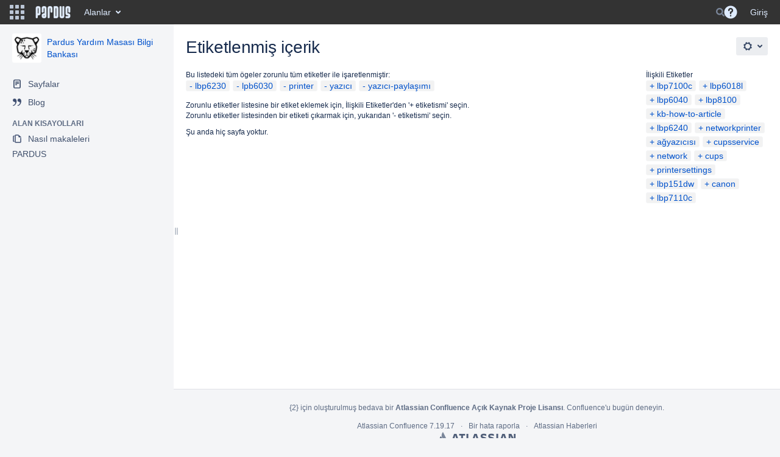

--- FILE ---
content_type: text/html;charset=UTF-8
request_url: https://belge.pardus.org.tr/labels/viewlabel.action?key=PYMBB&ids=8355847&ids=8355844&ids=10715155&ids=8355841&ids=10715232
body_size: 10415
content:
    
<!DOCTYPE html>
<html>
<head>
                            <title>Etiketlenmiş içerik - Pardus Yardım Masası Bilgi Bankası - Pardus Belgeler</title>
    
        

                        
    
                        
    

                
    
    <meta http-equiv="X-UA-Compatible" content="IE=EDGE,chrome=IE7">
<meta charset="UTF-8">
<meta id="confluence-context-path" name="confluence-context-path" content="">
<meta id="confluence-base-url" name="confluence-base-url" content="https://belge.pardus.org.tr">

    <meta id="atlassian-token" name="atlassian-token" content="74912fa4eb7c6d1e004ddec1581d424ae737de32">


<meta id="confluence-space-key" name="confluence-space-key" content="PYMBB">
<script type="text/javascript">
        var contextPath = '';
</script>

    

    <meta name="robots" content="noindex,nofollow">
    <meta name="robots" content="noarchive">
    <meta name="confluence-request-time" content="1769067555438">
        
    
        
            <style>.ia-fixed-sidebar, .ia-splitter-left {width: 285px;}.theme-default .ia-splitter #main {margin-left: 285px;}.ia-fixed-sidebar {visibility: hidden;}</style>
            <meta name="ajs-use-keyboard-shortcuts" content="true">
            <meta name="ajs-discovered-plugin-features" content="$discoveredList">
            <meta name="ajs-keyboardshortcut-hash" content="4d3f4b6c4fbc505679ffe50365532320">
            <meta id="team-calendars-has-jira-link" content="true">
            <meta name="ajs-team-calendars-display-time-format" content="displayTimeFormat12">
            <meta id="team-calendars-display-week-number" content="false">
            <meta id="team-calendars-user-timezone" content="Europe/Istanbul">
            <script type="text/x-template" id="team-calendars-messages" title="team-calendars-messages"><fieldset class="i18n hidden"><input type="hidden" name="calendar3.month.long.july" value="Temmuz"><input type="hidden" name="calendar3.day.short.wednesday" value="Çar"><input type="hidden" name="calendar3.day.short.thursday" value="Per"><input type="hidden" name="calendar3.month.short.march" value="Mar"><input type="hidden" name="calendar3.month.long.april" value="Nisan"><input type="hidden" name="calendar3.month.long.october" value="Ekim"><input type="hidden" name="calendar3.month.long.august" value="Ağustos"><input type="hidden" name="calendar3.month.short.july" value="Tem"><input type="hidden" name="calendar3.month.short.may" value="May"><input type="hidden" name="calendar3.month.short.november" value="Kas"><input type="hidden" name="calendar3.day.long.friday" value="Cuma"><input type="hidden" name="calendar3.day.long.sunday" value="Pazar"><input type="hidden" name="calendar3.day.long.saturday" value="Cumartesi"><input type="hidden" name="calendar3.month.short.april" value="Nis"><input type="hidden" name="calendar3.day.long.wednesday" value="Çarşamba"><input type="hidden" name="calendar3.month.long.december" value="Aralık"><input type="hidden" name="calendar3.month.short.october" value="Eki"><input type="hidden" name="calendar3.day.long.monday" value="Pazartesi"><input type="hidden" name="calendar3.month.short.june" value="Haz"><input type="hidden" name="calendar3.day.short.monday" value="Pzt"><input type="hidden" name="calendar3.day.short.tuesday" value="Sal"><input type="hidden" name="calendar3.day.short.saturday" value="Cmt"><input type="hidden" name="calendar3.month.long.march" value="Mart"><input type="hidden" name="calendar3.month.long.june" value="Haziran"><input type="hidden" name="calendar3.month.short.february" value="Şub"><input type="hidden" name="calendar3.month.short.august" value="Ağu"><input type="hidden" name="calendar3.month.short.december" value="Ara"><input type="hidden" name="calendar3.day.short.sunday" value="Paz"><input type="hidden" name="calendar3.month.long.february" value="Şubat"><input type="hidden" name="calendar3.day.long.tuesday" value="Salı"><input type="hidden" name="calendar3.month.long.may" value="Mayıs"><input type="hidden" name="calendar3.month.long.september" value="Eylül"><input type="hidden" name="calendar3.month.long.november" value="Kasım"><input type="hidden" name="calendar3.month.short.january" value="Oca"><input type="hidden" name="calendar3.month.short.september" value="Eyl"><input type="hidden" name="calendar3.day.long.thursday" value="Perşembe"><input type="hidden" name="calendar3.month.long.january" value="Ocak"><input type="hidden" name="calendar3.day.short.friday" value="Cum"></fieldset></script>
            <meta name="ajs-public-signup-permitted" content="false">
            <meta name="ajs-cq-is-admin" content="false"><meta name="ajs-cq-is-anonymous" content="true">
            
            <meta name="ajs-is-confluence-admin" content="false">
            <meta name="ajs-connection-timeout" content="10000">
            
    
    
            <meta name="ajs-space-key" content="PYMBB">
            <meta name="ajs-space-name" content="Pardus Yardım Masası Bilgi Bankası">
            <meta name="ajs-context-path" content="">
            <meta name="ajs-base-url" content="https://belge.pardus.org.tr">
            <meta name="ajs-version-number" content="7.19.17">
            <meta name="ajs-build-number" content="8804">
            <meta name="ajs-remote-user" content="">
            <meta name="ajs-remote-user-key" content="">
            <meta name="ajs-remote-user-has-licensed-access" content="false">
            <meta name="ajs-remote-user-has-browse-users-permission" content="false">
            <meta name="ajs-current-user-fullname" content="">
            <meta name="ajs-current-user-avatar-url" content="">
            <meta name="ajs-current-user-avatar-uri-reference" content="/images/icons/profilepics/anonymous.svg">
            <meta name="ajs-static-resource-url-prefix" content="/s/-i75pop/8804/xgjkrn/_">
            <meta name="ajs-global-settings-attachment-max-size" content="104857600">
            <meta name="ajs-global-settings-quick-search-enabled" content="true">
            <meta name="ajs-user-locale" content="tr_TR">
            <meta name="ajs-user-timezone-offset" content="10800000">
            <meta name="ajs-enabled-dark-features" content="site-wide.shared-drafts,site-wide.synchrony,clc.quick.create,confluence.view.edit.transition,cql.search.screen,confluence-inline-comments-resolved,http.session.registrar,frontend.editor.v4,nps.survey.inline.dialog,confluence.efi.onboarding.new.templates,frontend.editor.v4.compatibility,atlassian.cdn.static.assets,pdf-preview,previews.sharing,previews.versions,file-annotations,collaborative-audit-log,confluence.efi.onboarding.rich.space.content,confluence.reindex.improvements,previews.conversion-service,editor.ajax.save,graphql,read.only.mode,previews.trigger-all-file-types,lucene.caching.filter,attachment.extracted.text.extractor,confluence.table.resizable,notification.batch,previews.sharing.pushstate,tc.tacca.dacca,confluence-inline-comments-rich-editor,atlassian.webresource.twophase.js.i18n.disabled,site-wide.synchrony.opt-in,confluence.denormalisedpermissions,file-annotations.likes,gatekeeper-ui-v2,v2.content.name.searcher,mobile.supported.version,confluence.editor.tinymce.tables,pulp,confluence-inline-comments,quick-reload-inline-comments-flags,confluence-inline-comments-dangling-comment,confluence.retention.rules">
            <meta name="ajs-atl-token" content="74912fa4eb7c6d1e004ddec1581d424ae737de32">
            <meta name="ajs-confluence-flavour" content="VANILLA">
            <meta name="ajs-user-date-pattern" content="dd.MMM.yyyy">
            <meta name="ajs-access-mode" content="READ_WRITE">
            <meta name="ajs-render-mode" content="READ_WRITE">
            <meta name="ajs-date.format" content="MMM dd, yyyy">
    
    <link rel="shortcut icon" href="/s/-i75pop/8804/xgjkrn/18/_/favicon.ico">
    <link rel="icon" type="image/x-icon" href="/s/-i75pop/8804/xgjkrn/18/_/favicon.ico">

<link rel="search" type="application/opensearchdescription+xml" href="/opensearch/osd.action" title="Pardus Belgeler"/>

    <script>
window.WRM=window.WRM||{};window.WRM._unparsedData=window.WRM._unparsedData||{};window.WRM._unparsedErrors=window.WRM._unparsedErrors||{};
WRM._unparsedData["com.atlassian.applinks.applinks-plugin:applinks-common-exported.entity-types"]="{\u0022singular\u0022:{\u0022refapp.charlie\u0022:\u0022Charlie\u0022,\u0022fecru.project\u0022:\u0022Crucible Projesi\u0022,\u0022fecru.repository\u0022:\u0022FishEye Yaz\u0131l\u0131m Havuzu\u0022,\u0022stash.project\u0022:\u0022Stash Projesi\u0022,\u0022generic.entity\u0022:\u0022Jenerik Proje\u0022,\u0022confluence.space\u0022:\u0022Confluence Alan\u0131\u0022,\u0022bamboo.project\u0022:\u0022Bamboo Projesi\u0022,\u0022jira.project\u0022:\u0022JIRA Projesi\u0022},\u0022plural\u0022:{\u0022refapp.charlie\u0022:\u0022Charlies\u0022,\u0022fecru.project\u0022:\u0022Crucible Projeleri\u0022,\u0022fecru.repository\u0022:\u0022FishEye Yaz\u0131l\u0131m Havuzlar\u0131\u0022,\u0022stash.project\u0022:\u0022Stash Projeleri\u0022,\u0022generic.entity\u0022:\u0022Jenerik Projeler\u0022,\u0022confluence.space\u0022:\u0022Confluence Alanlar\u0131\u0022,\u0022bamboo.project\u0022:\u0022Bamboo Projeleri\u0022,\u0022jira.project\u0022:\u0022JIRA Projeleri\u0022}}";
WRM._unparsedData["com.atlassian.analytics.analytics-client:programmatic-analytics-init.programmatic-analytics-data-provider"]="false";
WRM._unparsedData["com.atlassian.confluence.plugins.confluence-license-banner:confluence-license-banner-resources.license-details"]="{\u0022daysBeforeLicenseExpiry\u0022:0,\u0022daysBeforeMaintenanceExpiry\u0022:0,\u0022showLicenseExpiryBanner\u0022:false,\u0022showMaintenanceExpiryBanner\u0022:false,\u0022renewUrl\u0022:null,\u0022salesUrl\u0022:null}";
WRM._unparsedData["com.atlassian.plugins.atlassian-plugins-webresource-plugin:context-path.context-path"]="\u0022\u0022";
WRM._unparsedData["com.atlassian.analytics.analytics-client:policy-update-init.policy-update-data-provider"]="false";
WRM._unparsedData["com.atlassian.applinks.applinks-plugin:applinks-common-exported.authentication-types"]="{\u0022com.atlassian.applinks.api.auth.types.BasicAuthenticationProvider\u0022:\u0022Basit Eri\u015fim\u0022,\u0022com.atlassian.applinks.api.auth.types.TrustedAppsAuthenticationProvider\u0022:\u0022G\u00fcvenilir Uygulamalar\u0022,\u0022com.atlassian.applinks.api.auth.types.CorsAuthenticationProvider\u0022:\u0022CORS\u0022,\u0022com.atlassian.applinks.api.auth.types.OAuthAuthenticationProvider\u0022:\u0022OAuth\u0022,\u0022com.atlassian.applinks.api.auth.types.TwoLeggedOAuthAuthenticationProvider\u0022:\u0022OAuth\u0022,\u0022com.atlassian.applinks.api.auth.types.TwoLeggedOAuthWithImpersonationAuthenticationProvider\u0022:\u0022OAuth\u0022}";
WRM._unparsedData["com.atlassian.confluence.plugins.confluence-search-ui-plugin:confluence-search-ui-plugin-resources.i18n-data"]="{\u0022search.ui.recent.link.text\u0022:\u0022View more recently visited\u0022,\u0022search.ui.filter.clear.selected\u0022:\u0022Clear selected items\u0022,\u0022search.ui.search.results.empty\u0022:\u0022We couldn\u0027\u0027t find anything matching \u005C\u0022{0}\u005C\u0022.\u0022,\u0022search.ui.content.name.search.items.panel.load.all.top.items.button.text\u0022:\u0022Show more app results...\u0022,\u0022search.ui.filter.contributor.button.text\u0022:\u0022Contributor\u0022,\u0022search.ui.filter.space.current.label\u0022:\u0022CURRENT\u0022,\u0022search.ui.clear.input.button.text\u0022:\u0022Clear text\u0022,\u0022help.search.ui.link.title\u0022:\u0022Search tips\u0022,\u0022search.ui.container.close.text\u0022:\u0022Close\u0022,\u0022search.ui.search.results.clear.button\u0022:\u0022clear your filters.\u0022,\u0022search.ui.filter.date.month.text\u0022:\u0022The past month\u0022,\u0022search.ui.infinite.scroll.button.text\u0022:\u0022More results\u0022,\u0022search.ui.filter.date.button.text\u0022:\u0022Date\u0022,\u0022search.ui.filter.date.week.text\u0022:\u0022The past week\u0022,\u0022search.ui.result.subtitle.calendar\u0022:\u0022Team calendar\u0022,\u0022search.ui.filter.date.heading\u0022:\u0022Last modified within\u0022,\u0022search.ui.filter.space.input.label\u0022:\u0022Find spaces...\u0022,\u0022search.ui.generic.error\u0022:\u0022Something went wrong. Refresh the page, or contact your admin if this keeps happening.\u0022,\u0022search.ui.recent.spaces\u0022:\u0022Recent Spaces\u0022,\u0022search.ui.result.subtitle.space\u0022:\u0022Space\u0022,\u0022search.ui.filter.space.category.input.label\u0022:\u0022Find space categories...\u0022,\u0022search.ui.filter.space.archive.label\u0022:\u0022Search archived spaces\u0022,\u0022search.ui.filter.label\u0022:\u0022filter\u0022,\u0022search.ui.filter.date.all.text\u0022:\u0022Any time\u0022,\u0022search.ui.filter.date.hour.text\u0022:\u0022The past day\u0022,\u0022search.ui.filters.heading\u0022:\u0022Filter by\u0022,\u0022search.ui.filter.label.input.label\u0022:\u0022Find labels...\u0022,\u0022search.ui.recent.items.anonymous\u0022:\u0022Start exploring. Your search results will appear here.\u0022,\u0022search.ui.input.label\u0022:\u0022Search\u0022,\u0022search.ui.input.aria.label\u0022:\u0022Search, when you type, your results will be displayed below.\u0022,\u0022search.ui.search.result\u0022:\u0022{0,choice,1#{0} search result|1\u003c{0} search results}\u0022,\u0022search.ui.container.clear.ariaLabel\u0022:\u0022Clear\u0022,\u0022search.ui.filter.label.button.text\u0022:\u0022Label\u0022,\u0022search.ui.input.alert\u0022:\u0022Hit enter to search\u0022,\u0022search.ui.filter.no.result.text\u0022:\u0022We can\u0027\u0027t find anything matching your search\u0022,\u0022search.ui.result.subtitle.user\u0022:\u0022User profile\u0022,\u0022search.ui.filter.contributor.input.label\u0022:\u0022Find people...\u0022,\u0022search.ui.filter.content.type.button.text\u0022:\u0022Type\u0022,\u0022search.ui.filter.date.year.text\u0022:\u0022The past year\u0022,\u0022search.ui.filter.space.button.text\u0022:\u0022Space\u0022,\u0022search.ui.advanced.search.link.text\u0022:\u0022Advanced search\u0022,\u0022search.ui.search.results.clear.line2\u0022:\u0022Try a different search term or\u0022,\u0022search.ui.filter.space.category.button.text\u0022:\u0022Space category\u0022,\u0022search.ui.search.results.clear.line1\u0022:\u0022We couldn\u0027\u0027t find anything matching your search.\u0022,\u0022search.ui.content.name.search.items.panel.load.all.top.items.admin.button.text\u0022:\u0022Show more settings and app results...\u0022,\u0022search.ui.recent.pages\u0022:\u0022Recently visited\u0022,\u0022search.ui.search.result.anonymous\u0022:\u0022{0,choice,1#{0} search result|1\u003c{0} search results}. Have an account? {1}Log in{2} to expand your search.\u0022,\u0022search.ui.recent.items.empty\u0022:\u0022Start exploring. Pages and spaces you\u0027\u0027ve visited recently will appear here.\u0022,\u0022search.ui.filter.space.init.heading\u0022:\u0022recent spaces\u0022}";
WRM._unparsedData["com.atlassian.applinks.applinks-plugin:applinks-common-exported.applinks-types"]="{\u0022crowd\u0022:\u0022Crowd\u0022,\u0022confluence\u0022:\u0022Confluence\u0022,\u0022fecru\u0022:\u0022FishEye / Crucible\u0022,\u0022stash\u0022:\u0022Stash\u0022,\u0022jira\u0022:\u0022JIRA\u0022,\u0022refapp\u0022:\u0022Referans Uygulama\u0022,\u0022bamboo\u0022:\u0022Bamboo\u0022,\u0022generic\u0022:\u0022Jenerik Uygulama\u0022}";
WRM._unparsedData["com.atlassian.confluence.plugins.synchrony-interop:synchrony-status-banner-loader.synchrony-status"]="false";
WRM._unparsedData["com.atlassian.applinks.applinks-plugin:applinks-common-exported.applinks-help-paths"]="{\u0022entries\u0022:{\u0022applinks.docs.root\u0022:\u0022https://confluence.atlassian.com/display/APPLINKS-082/\u0022,\u0022applinks.docs.diagnostics.troubleshoot.sslunmatched\u0022:\u0022SSL+and+application+link+troubleshooting+guide\u0022,\u0022applinks.docs.diagnostics.troubleshoot.oauthsignatureinvalid\u0022:\u0022OAuth+troubleshooting+guide\u0022,\u0022applinks.docs.diagnostics.troubleshoot.oauthtimestamprefused\u0022:\u0022OAuth+troubleshooting+guide\u0022,\u0022applinks.docs.delete.entity.link\u0022:\u0022Create+links+between+projects\u0022,\u0022applinks.docs.adding.application.link\u0022:\u0022Link+Atlassian+applications+to+work+together\u0022,\u0022applinks.docs.administration.guide\u0022:\u0022Application+Links+Documentation\u0022,\u0022applinks.docs.oauth.security\u0022:\u0022OAuth+security+for+application+links\u0022,\u0022applinks.docs.troubleshoot.application.links\u0022:\u0022Troubleshoot+application+links\u0022,\u0022applinks.docs.diagnostics.troubleshoot.unknownerror\u0022:\u0022Network+and+connectivity+troubleshooting+guide\u0022,\u0022applinks.docs.configuring.auth.trusted.apps\u0022:\u0022Configuring+Trusted+Applications+authentication+for+an+application+link\u0022,\u0022applinks.docs.diagnostics.troubleshoot.authlevelunsupported\u0022:\u0022OAuth+troubleshooting+guide\u0022,\u0022applinks.docs.diagnostics.troubleshoot.ssluntrusted\u0022:\u0022SSL+and+application+link+troubleshooting+guide\u0022,\u0022applinks.docs.diagnostics.troubleshoot.unknownhost\u0022:\u0022Network+and+connectivity+troubleshooting+guide\u0022,\u0022applinks.docs.delete.application.link\u0022:\u0022Link+Atlassian+applications+to+work+together\u0022,\u0022applinks.docs.adding.project.link\u0022:\u0022Configuring+Project+links+across+Applications\u0022,\u0022applinks.docs.link.applications\u0022:\u0022Link+Atlassian+applications+to+work+together\u0022,\u0022applinks.docs.diagnostics.troubleshoot.oauthproblem\u0022:\u0022OAuth+troubleshooting+guide\u0022,\u0022applinks.docs.diagnostics.troubleshoot.migration\u0022:\u0022Update+application+links+to+use+OAuth\u0022,\u0022applinks.docs.relocate.application.link\u0022:\u0022Link+Atlassian+applications+to+work+together\u0022,\u0022applinks.docs.administering.entity.links\u0022:\u0022Create+links+between+projects\u0022,\u0022applinks.docs.upgrade.application.link\u0022:\u0022OAuth+security+for+application+links\u0022,\u0022applinks.docs.diagnostics.troubleshoot.connectionrefused\u0022:\u0022Network+and+connectivity+troubleshooting+guide\u0022,\u0022applinks.docs.configuring.auth.oauth\u0022:\u0022OAuth+security+for+application+links\u0022,\u0022applinks.docs.insufficient.remote.permission\u0022:\u0022OAuth+security+for+application+links\u0022,\u0022applinks.docs.configuring.application.link.auth\u0022:\u0022OAuth+security+for+application+links\u0022,\u0022applinks.docs.diagnostics\u0022:\u0022Application+links+diagnostics\u0022,\u0022applinks.docs.configured.authentication.types\u0022:\u0022OAuth+security+for+application+links\u0022,\u0022applinks.docs.adding.entity.link\u0022:\u0022Create+links+between+projects\u0022,\u0022applinks.docs.diagnostics.troubleshoot.unexpectedresponse\u0022:\u0022Network+and+connectivity+troubleshooting+guide\u0022,\u0022applinks.docs.configuring.auth.basic\u0022:\u0022Configuring+Basic+HTTP+Authentication+for+an+Application+Link\u0022,\u0022applinks.docs.diagnostics.troubleshoot.authlevelmismatch\u0022:\u0022OAuth+troubleshooting+guide\u0022}}";
WRM._unparsedData["com.atlassian.confluence.plugins.confluence-feature-discovery-plugin:confluence-feature-discovery-plugin-resources.test-mode"]="false";
if(window.WRM._dataArrived)window.WRM._dataArrived();</script>
<link rel="stylesheet" href="/s/af4e8f742b64770e1e2925ad38c81990-CDN/-i75pop/8804/xgjkrn/004fea3af171bcbf8e59c62867f092d8/_/download/contextbatch/css/_super,-com.atlassian.plugins.atlassian-plugins-webresource-rest:data-collector-perf-observer/batch.css" data-wrm-key="_super,-com.atlassian.plugins.atlassian-plugins-webresource-rest:data-collector-perf-observer" data-wrm-batch-type="context" media="all">
<link rel="stylesheet" href="/s/43524db24bb1be535d8b23498f2df636-CDN/-i75pop/8804/xgjkrn/b7e994a4ac2c3a6b5474ff3a77d14d8f/_/download/contextbatch/css/space,main,atl.general,-_super/batch.css?build-number=8804&amp;hostenabled=true&amp;scm-display-getting-started=true" data-wrm-key="space,main,atl.general,-_super" data-wrm-batch-type="context" media="all">
<link rel="stylesheet" href="/s/d41d8cd98f00b204e9800998ecf8427e-CDN/-i75pop/8804/xgjkrn/7.19.17/_/download/batch/com.atlassian.confluence.plugins.confluence-labels:view-label-resources/com.atlassian.confluence.plugins.confluence-labels:view-label-resources.css" data-wrm-key="com.atlassian.confluence.plugins.confluence-labels:view-label-resources" data-wrm-batch-type="resource" media="all">
<link rel="stylesheet" href="/s/d41d8cd98f00b204e9800998ecf8427e-CDN/-i75pop/8804/xgjkrn/1.0/_/download/batch/confluence.web.resources:pagination-styles/confluence.web.resources:pagination-styles.css" data-wrm-key="confluence.web.resources:pagination-styles" data-wrm-batch-type="resource" media="all">
<link rel="stylesheet" href="/s/d41d8cd98f00b204e9800998ecf8427e-CDN/-i75pop/8804/xgjkrn/9.2.2/_/download/batch/com.atlassian.auiplugin:split_aui.splitchunk.vendors--fc45e4dda1/com.atlassian.auiplugin:split_aui.splitchunk.vendors--fc45e4dda1.css" data-wrm-key="com.atlassian.auiplugin:split_aui.splitchunk.vendors--fc45e4dda1" data-wrm-batch-type="resource" media="all">
<link rel="stylesheet" href="/s/d41d8cd98f00b204e9800998ecf8427e-CDN/-i75pop/8804/xgjkrn/17.19.12/_/download/batch/com.atlassian.confluence.plugins.confluence-space-ia:spacesidebar/com.atlassian.confluence.plugins.confluence-space-ia:spacesidebar.css" data-wrm-key="com.atlassian.confluence.plugins.confluence-space-ia:spacesidebar" data-wrm-batch-type="resource" media="all">
<link rel="stylesheet" href="/s/-i75pop/8804/xgjkrn/18/_/styles/colors.css" media="all">
<link rel="stylesheet" href="/s/-i75pop/8804/xgjkrn/32/_/styles/custom.css?spaceKey=PYMBB" media="all">
<script data-wrm-key="com.atlassian.plugins.atlassian-plugins-webresource-rest:data-collector-perf-observer" data-wrm-batch-type="resource" data-initially-rendered>
!function(){"use strict";if("PerformanceObserver"in window){const e=[];window.__observedResources=e;const r=e=>"script"===e?"script":"css";new PerformanceObserver((n=>{n.getEntries().filter((({initiatorType:e,name:r})=>{const n="script"===e||((e,r)=>"link"===e&&"css"===new URL(r).pathname.split(".").pop())(e,r),i=new URL(location.href).origin===new URL(r).origin;return n&&i})).forEach((({name:n,transferSize:i,encodedBodySize:s,initiatorType:o})=>{e.push([i,s,n,r(o)])}))})).observe({type:"resource"})}}();

</script>
<script src="/s/3710f02a36b0334fe404da0fefdd8b11-CDN/-i75pop/8804/xgjkrn/004fea3af171bcbf8e59c62867f092d8/_/download/contextbatch/js/_super,-com.atlassian.plugins.atlassian-plugins-webresource-rest:data-collector-perf-observer/batch.js?locale=tr-TR" data-wrm-key="_super,-com.atlassian.plugins.atlassian-plugins-webresource-rest:data-collector-perf-observer" data-wrm-batch-type="context" data-initially-rendered></script>
<script src="/s/c318210066384663dae9ede0394e1eff-CDN/-i75pop/8804/xgjkrn/b7e994a4ac2c3a6b5474ff3a77d14d8f/_/download/contextbatch/js/space,main,atl.general,-_super/batch.js?build-number=8804&amp;hostenabled=true&amp;locale=tr-TR&amp;scm-display-getting-started=true" data-wrm-key="space,main,atl.general,-_super" data-wrm-batch-type="context" data-initially-rendered></script>
<script src="/s/2c49ace7617ab37a91000e52d0f00d39-CDN/-i75pop/8804/xgjkrn/7.19.17/_/download/batch/com.atlassian.confluence.plugins.confluence-labels:view-label-resources/com.atlassian.confluence.plugins.confluence-labels:view-label-resources.js?locale=tr-TR" data-wrm-key="com.atlassian.confluence.plugins.confluence-labels:view-label-resources" data-wrm-batch-type="resource" data-initially-rendered></script>
<script src="/s/2c49ace7617ab37a91000e52d0f00d39-CDN/-i75pop/8804/xgjkrn/9.2.2/_/download/batch/com.atlassian.auiplugin:split_aui.splitchunk.036a05e5ff/com.atlassian.auiplugin:split_aui.splitchunk.036a05e5ff.js?locale=tr-TR" data-wrm-key="com.atlassian.auiplugin:split_aui.splitchunk.036a05e5ff" data-wrm-batch-type="resource" data-initially-rendered></script>
<script src="/s/2c49ace7617ab37a91000e52d0f00d39-CDN/-i75pop/8804/xgjkrn/9.2.2/_/download/batch/com.atlassian.auiplugin:split_aui.component.nav/com.atlassian.auiplugin:split_aui.component.nav.js?locale=tr-TR" data-wrm-key="com.atlassian.auiplugin:split_aui.component.nav" data-wrm-batch-type="resource" data-initially-rendered></script>
<script src="/s/99914b932bd37a50b983c5e7c90ae93b-CDN/-i75pop/8804/xgjkrn/17.19.12/_/download/batch/com.atlassian.confluence.plugins.confluence-space-ia:soy-resources/com.atlassian.confluence.plugins.confluence-space-ia:soy-resources.js?locale=tr-TR" data-wrm-key="com.atlassian.confluence.plugins.confluence-space-ia:soy-resources" data-wrm-batch-type="resource" data-initially-rendered></script>
<script src="/s/2c49ace7617ab37a91000e52d0f00d39-CDN/-i75pop/8804/xgjkrn/7.19.17/_/download/batch/com.atlassian.confluence.plugins.editor-loader:background-loading-editor/com.atlassian.confluence.plugins.editor-loader:background-loading-editor.js?locale=tr-TR" data-wrm-key="com.atlassian.confluence.plugins.editor-loader:background-loading-editor" data-wrm-batch-type="resource" data-initially-rendered></script>
<script src="/s/2c49ace7617ab37a91000e52d0f00d39-CDN/-i75pop/8804/xgjkrn/9.2.2/_/download/batch/com.atlassian.auiplugin:split_aui.splitchunk.vendors--fc45e4dda1/com.atlassian.auiplugin:split_aui.splitchunk.vendors--fc45e4dda1.js?locale=tr-TR" data-wrm-key="com.atlassian.auiplugin:split_aui.splitchunk.vendors--fc45e4dda1" data-wrm-batch-type="resource" data-initially-rendered></script>
<script src="/s/2c49ace7617ab37a91000e52d0f00d39-CDN/-i75pop/8804/xgjkrn/9.2.2/_/download/batch/com.atlassian.auiplugin:split_jquery.ui.sortable/com.atlassian.auiplugin:split_jquery.ui.sortable.js?locale=tr-TR" data-wrm-key="com.atlassian.auiplugin:split_jquery.ui.sortable" data-wrm-batch-type="resource" data-initially-rendered></script>
<script src="/s/2c49ace7617ab37a91000e52d0f00d39-CDN/-i75pop/8804/xgjkrn/17.19.12/_/download/batch/com.atlassian.confluence.plugins.confluence-space-ia:spacesidebar/com.atlassian.confluence.plugins.confluence-space-ia:spacesidebar.js?locale=tr-TR" data-wrm-key="com.atlassian.confluence.plugins.confluence-space-ia:spacesidebar" data-wrm-batch-type="resource" data-initially-rendered></script>
<script type="module">WRM.requireLazily(["wr!com.atlassian.plugins.atlassian-plugins-webresource-rest:data-collector-async"])</script>
    

        
    

		
	
    <script>
  AJS.toInit(function(){
    if (AJS.params.remoteUser == ''){
      AJS.$("#space-tools-menu-trigger").hide();
    }
  });
</script>


    

             <script type="text/javascript">
          AJS.toInit(function(){ 
                AJS.$('#people-directory-link').hide();
          });
         </script>
    
             <script type="text/javascript">
          AJS.toInit(function(){ 
             AJS.$('#quick-search-query').hide();
          });
         </script>
    </head>

    
<body      id="com-atlassian-confluence" class="theme-default spacetools with-space-sidebar ${mode}-mode aui-layout aui-theme-default">

        
            <div id='stp-licenseStatus-banner'></div>
            <script>
    var spaceConfigElement = document.getElementById('sv-space-config');
    if (spaceConfigElement) {
        var cssClasses = spaceConfigElement.getAttribute('content');
        document.body.className += ' ' + cssClasses;
    }
</script>
    <ul id="assistive-skip-links" class="assistive">
    <li><a href="#title-heading">İçeriğe git</a></li>
    <li><a href="#breadcrumbs">Yol izcilere git</a></li>
    <li><a href="#header-menu-bar">Başlık menüsüne git</a></li>
    <li><a href="#navigation">İşlem menüsüne git</a></li>
    <li><a href="#quick-search-query">Hızlı aramaya git</a></li>
</ul>
<div id="page">
<div id="full-height-container">
    <div id="header-precursor">
        <div class="cell">
            
                            </div>
    </div>
        





<header id="header" role="banner">
            <a class="aui-skip-link" href="https://belge.pardus.org.tr/login.action?os_destination=%2Flabels%2Fviewlabel.action%3Fkey%3DPYMBB%26ids%3D8355847%26ids%3D8355844%26ids%3D10715155%26ids%3D8355841%26ids%3D10715232">Giriş</a>
            <a class="aui-skip-link" href="#nav-sidebar">Skip to sidebar</a>
        <a class="aui-skip-link" href="#main">İçeriğe git</a>
    <nav class="aui-header aui-dropdown2-trigger-group" aria-label="Site"><div class="aui-header-inner"><div class="aui-header-before"><button class=" aui-dropdown2-trigger app-switcher-trigger aui-dropdown2-trigger-arrowless" aria-controls="app-switcher" aria-haspopup="true" role="button" data-aui-trigger href="#app-switcher"><span class="aui-icon aui-icon-small aui-iconfont-appswitcher">Bağlanmış Uygulamalar</span></button><div id="app-switcher" class="aui-dropdown2 aui-style-default" role="menu" hidden data-is-user-admin="false" data-is-switcher="true"><div class="app-switcher-loading">Yükleniyor&hellip;</div></div></div><div class="aui-header-primary"><span id="logo" class="aui-header-logo aui-header-logo-custom"><a href="/" aria-label="Go to home page"><img src="/download/attachments/327682/atl.site.logo?version=4&amp;modificationDate=1549962772516&amp;api=v2" alt="Pardus Belgeler" /></a></span><ul class="aui-nav">
                            <li>
            
        
        
<a  id="space-directory-link" href="/spacedirectory/view.action"  class=" aui-nav-imagelink"   title="Alanlar">
            <span>Alanlar</span>
    </a>
        </li>
                                <li class="aui-buttons">
            </li>
</ul>
</div><div class="aui-header-secondary"><ul class="aui-nav">
                        <li>
        <div id="search-ui" class="aui-quicksearch dont-default-focus header-quicksearch"><button id="quick-search-query-button" aria-label="Search" aria-haspopup= "dialog" aria-controls="search_drawer" ></button><input id="quick-search-query" aria-label="Search" placeholder="Search" type="text" aria-haspopup= "dialog" aria-controls="search_drawer" /><div id="quick-search-alert" role="alert">Hit enter to search</div><aui-spinner size="small"></aui-spinner></div>
    </li>
        <li>
            
        <a id="help-menu-link" class="aui-nav-link aui-dropdown2-trigger aui-dropdown2-trigger-arrowless" href="#" aria-haspopup="true" aria-owns="help-menu-link-content" title="Yardım">
        <span class="aui-icon aui-icon-small aui-iconfont-question-filled">Yardım</span>
    </a>
    <nav id="help-menu-link-content" class="aui-dropdown2 aui-style-default">
                    <div class="aui-dropdown2-section">
                                <ul  id="help-menu-link-leading" class="aui-list-truncate section-leading first">
                                            <li>
        
            
<a  id="confluence-help-link" href="https://docs.atlassian.com/confluence/docs-719/" class="    "      title="Confluence dokümantasyon ana sayfasını ziyaret edin"  target="_blank"
>
        Çevrimiçi Yardım
</a>
</li>
                                            <li>
    
                
<a  id="keyboard-shortcuts-link" href="#" class="    "      title="Mevcut klavye kısayollarını göster" >
        Klavye Kısayolları
</a>
</li>
                                            <li>
    
            
<a  id="feed-builder-link" href="/dashboard/configurerssfeed.action" class="    "      title="Özel beslemeleriniz oluşturun." >
        Besleme Oluşturucu
</a>
</li>
                                            <li>
    
            
<a  id="whats-new-menu-link" href="https://confluence.atlassian.com/display/DOC/Confluence+7.19+Release+Notes" class="    "      title="" >
        Yenilikler
</a>
</li>
                                            <li>
    
                
<a  id="gadget-directory-link" href="#" class="   user-item administration-link "      title="Confluence tarafından sağlanan araçlara gözat" >
        Mevcut Araçlar
</a>
</li>
                                            <li>
    
            
<a  id="confluence-about-link" href="/aboutconfluencepage.action" class="    "      title="Confluence hakkında daha fazla bilgi alın" >
        Confluence Hakkında
</a>
</li>
                                    </ul>
            </div>
            </nav>
    
    </li>
        <li>
                
    
    </li>
        <li>
            
    </li>
        <li>
                                            <li>
        
            
<a  id="login-link" href="/login.action?os_destination=%2Flabels%2Fviewlabel.action%3Fkey%3DPYMBB%26ids%3D8355847%26ids%3D8355844%26ids%3D10715155%26ids%3D8355841%26ids%3D10715232" class="   user-item login-link "      title="" >
        Giriş
</a>
</li>
                        
    </li>
    </ul>
</div></div><!-- .aui-header-inner--></nav><!-- .aui-header -->
    <br class="clear">
</header>
    

    
    	<div class="ia-splitter">
    		<div class="ia-splitter-left">
    			<div class="ia-fixed-sidebar">
                                            
                            <div class="acs-side-bar ia-scrollable-section"><div class="acs-side-bar-space-info tipsy-enabled" data-configure-tooltip="Alan bilgilerini düzenle"><div class="avatar"><div class="space-logo" data-key="PYMBB" data-name="Pardus Yardım Masası Bilgi Bankası" data-entity-type="confluence.space"><div class="avatar-img-container"><div class="avatar-img-wrapper"><a href="/pages/viewpage.action?pageId=2326697" title="Pardus Yardım Masası Bilgi Bankası"><img class="avatar-img" src="/download/attachments/2326695/PYMBB?version=10&amp;modificationDate=1549960050220&amp;api=v2" alt="Pardus Yardım Masası Bilgi Bankası"></a></div></div></div></div><div class="space-information-container"><div class="name"><a href="/pages/viewpage.action?pageId=2326697" title="Pardus Yardım Masası Bilgi Bankası">Pardus Yardım Masası Bilgi Bankası</a></div><div class="flyout-handle icon aui-icon aui-icon-small aui-iconfont-edit"></div></div></div><div class="acs-side-bar-content"><div class="acs-nav-wrapper"><div class="acs-nav" data-has-create-permission="false" data-quick-links-state="null" data-page-tree-state="null" data-nav-type="page-tree"><div class="acs-nav-sections"><div class="main-links-section "><ul class="acs-nav-list"><li class="acs-nav-item wiki" data-collector-key="spacebar-pages"><a class="acs-nav-item-link tipsy-enabled" href="/collector/pages.action?key=PYMBB" data-collapsed-tooltip="Sayfalar"><span class="icon"></span><span class="acs-nav-item-label">Sayfalar</span></a></li><li class="acs-nav-item blog" data-collector-key="spacebar-blogs"><a class="acs-nav-item-link tipsy-enabled" href="/pages/viewrecentblogposts.action?key=PYMBB" data-collapsed-tooltip="Blog"><span class="icon"></span><span class="acs-nav-item-label">Blog</span></a></li></ul></div><div class="quick-links-wrapper"><h2 class="ia-quick-links-header-title">Alan kısayolları</h2><div class="quick-links-section tipsy-enabled "><ul class="acs-nav-list"><li class="acs-nav-item pinned_page blueprint kb-how-to-article"><a class="acs-nav-item-link tipsy-enabled" href="/pages/viewpage.action?pageId=35094687" data-collapsed-tooltip="null"><span class="icon"></span><span class="acs-nav-item-label">Nasıl makaleleri</span></a></li></ul></div></div><div class="custom-sidebar"><div class="custom-sidebar-content"><div class="content"><p>PARDUS</p></div></div></div></div></div></div></div><div class="hidden"><a href="/collector/pages.action?key=PYMBB" id="space-pages-link"></a><script type="text/x-template" title="logo-config-content"><h2>Alan Bilgileri</h2><div class="personal-space-logo-hint">Profil resminiz kişisel alanınızın logosu olarak kullanılır. <a href="/users/profile/editmyprofilepicture.action" target="_blank">Profil resminizi değiştirin</a>.</div></script></div></div><div class="space-tools-section"><div id="space-tools-menu-additional-items" class="hidden"><div data-label="Sayfalara gözat" data-class="" data-href="/pages/reorderpages.action?key=PYMBB">Sayfalara gözat</div></div><button id="space-tools-menu-trigger"  class=" aui-dropdown2-trigger aui-button aui-button-subtle tipsy-enabled aui-dropdown2-trigger-arrowless " aria-controls="space-tools-menu" aria-haspopup="true" role="button" data-aui-trigger><span class="aui-icon aui-icon-small aui-iconfont-configure">Yapılandır</span><span class="aui-button-label">Alan araçları</span><span class="aui-icon "></span></button><div id="space-tools-menu" class="aui-dropdown2 aui-style-default space-tools-dropdown" role="menu" hidden data-aui-alignment="top left"></div><a href="#" role="button" class="expand-collapse-trigger aui-icon aui-icon-small aui-iconfont-chevron-double-left" aria-expanded="true"></a></div>
                    
                        			</div>
    		</div>
        <!-- \#header -->

            
    
        <div id="main" class=" aui-page-panel">
                        <div id="main-header">
                        

    <div id="navigation" class="content-navigation">

        <button href="#label-settings" aria-owns="label-settings" aria-haspopup="true" class="labels-settings-trigger aui-button aui-dropdown2-trigger aui-style-default">
            <span class="aui-icon aui-icon-small aui-iconfont-configure">Settings</span>
        </button>

        <div id="label-settings" class="aui-dropdown2 aui-style-default" aria-hidden="true">
            <ul class="aui-list-truncate">
                                    <li><a href="/label/lbp6230+lpb6030+printer+yazıcı+yazıcı-paylaşımı">Bütün alanlardaki içeriği gör</a></li>
                                    <li><a href="/labels/listlabels-heatmap.action?key=PYMBB">Popüler Etiketler</a></li>
                                    <li><a href="/labels/listlabels-alphaview.action?key=PYMBB">Tüm Etiketler</a></li>
                            </ul>
        </div>
    </div>


            
            <div id="title-heading" class="pagetitle with-breadcrumbs">
                
                                    <div id="breadcrumb-section">
                        
    
    
    <nav aria-label="Breadcrumbs">
        <ol id="breadcrumbs">
                                            </ol>
    </nav>


                    </div>
                
                

                <h1 id="title-text" class="with-breadcrumbs">
                                                Etiketlenmiş içerik
                                    </h1>
            </div>
        </div><!-- \#main-header -->
        
        

        <div id="sidebar-container">
                                                </div><!-- \#sidebar-container -->

        

    

        

        




                         
    


    
    
        
    
    
                    
    



                        
            
        

<div id="content" class="space space-labels ">
    

<div id="action-messages">
                        </div>

			

<div id="link-browser-tab-items" class="hidden">
                <div title="Ara" data-weight="10">search</div>
            <div title="Dosyalar" data-weight="30">attachments</div>
            <div title="Web bağlantısı" data-weight="40">weblink</div>
            <div title="Gelişmiş" data-weight="50">advanced</div>
    </div>
		
<div id="space-tools-web-items" class="hidden">
                <div data-label="Genel Bakış" data-href="/spaces/viewspacesummary.action?key=PYMBB">Genel Bakış</div>
            <div data-label="İçerik Araçları" data-href="/pages/reorderpages.action?key=PYMBB">İçerik Araçları</div>
    </div>	
                                            		                        
        <div class="labels-content">
            <div class="related-labels">
                                    <div>İlişkili Etiketler</div>
                    <ul class="label-list">

<li class="aui-label" data-label-id="8355849">
    <a class="plus-label" rel="nofollow" href="/labels/viewlabel.action?key=PYMBB&amp;ids=8355847&amp;ids=8355849&amp;ids=8355844&amp;ids=10715155&amp;ids=8355841&amp;ids=10715232">lbp7100c</a>
</li><li class="aui-label" data-label-id="8355846">
    <a class="plus-label" rel="nofollow" href="/labels/viewlabel.action?key=PYMBB&amp;ids=8355846&amp;ids=8355847&amp;ids=8355844&amp;ids=10715155&amp;ids=8355841&amp;ids=10715232">lbp6018l</a>
</li><li class="aui-label" data-label-id="8355845">
    <a class="plus-label" rel="nofollow" href="/labels/viewlabel.action?key=PYMBB&amp;ids=8355845&amp;ids=8355847&amp;ids=8355844&amp;ids=10715155&amp;ids=8355841&amp;ids=10715232">lbp6040</a>
</li><li class="aui-label" data-label-id="8355851">
    <a class="plus-label" rel="nofollow" href="/labels/viewlabel.action?key=PYMBB&amp;ids=8355847&amp;ids=8355851&amp;ids=8355844&amp;ids=10715155&amp;ids=8355841&amp;ids=10715232">lbp8100</a>
</li><li class="aui-label" data-label-id="2752523">
    <a class="plus-label" rel="nofollow" href="/labels/viewlabel.action?key=PYMBB&amp;ids=2752523&amp;ids=8355847&amp;ids=8355844&amp;ids=10715155&amp;ids=8355841&amp;ids=10715232">kb-how-to-article</a>
</li><li class="aui-label" data-label-id="8355848">
    <a class="plus-label" rel="nofollow" href="/labels/viewlabel.action?key=PYMBB&amp;ids=8355847&amp;ids=8355848&amp;ids=8355844&amp;ids=10715155&amp;ids=8355841&amp;ids=10715232">lbp6240</a>
</li><li class="aui-label" data-label-id="10715157">
    <a class="plus-label" rel="nofollow" href="/labels/viewlabel.action?key=PYMBB&amp;ids=8355847&amp;ids=8355844&amp;ids=10715157&amp;ids=10715155&amp;ids=8355841&amp;ids=10715232">networkprinter</a>
</li><li class="aui-label" data-label-id="10715158">
    <a class="plus-label" rel="nofollow" href="/labels/viewlabel.action?key=PYMBB&amp;ids=10715158&amp;ids=8355847&amp;ids=8355844&amp;ids=10715155&amp;ids=8355841&amp;ids=10715232">ağyazıcısı</a>
</li><li class="aui-label" data-label-id="10715179">
    <a class="plus-label" rel="nofollow" href="/labels/viewlabel.action?key=PYMBB&amp;ids=10715179&amp;ids=8355847&amp;ids=8355844&amp;ids=10715155&amp;ids=8355841&amp;ids=10715232">cupsservice</a>
</li><li class="aui-label" data-label-id="10715156">
    <a class="plus-label" rel="nofollow" href="/labels/viewlabel.action?key=PYMBB&amp;ids=8355847&amp;ids=8355844&amp;ids=10715156&amp;ids=10715155&amp;ids=8355841&amp;ids=10715232">network</a>
</li><li class="aui-label" data-label-id="10715178">
    <a class="plus-label" rel="nofollow" href="/labels/viewlabel.action?key=PYMBB&amp;ids=10715178&amp;ids=8355847&amp;ids=8355844&amp;ids=10715155&amp;ids=8355841&amp;ids=10715232">cups</a>
</li><li class="aui-label" data-label-id="16646191">
    <a class="plus-label" rel="nofollow" href="/labels/viewlabel.action?key=PYMBB&amp;ids=8355847&amp;ids=8355844&amp;ids=10715155&amp;ids=16646191&amp;ids=8355841&amp;ids=10715232">printersettings</a>
</li><li class="aui-label" data-label-id="8355843">
    <a class="plus-label" rel="nofollow" href="/labels/viewlabel.action?key=PYMBB&amp;ids=8355843&amp;ids=8355847&amp;ids=8355844&amp;ids=10715155&amp;ids=8355841&amp;ids=10715232">lbp151dw</a>
</li><li class="aui-label" data-label-id="8355842">
    <a class="plus-label" rel="nofollow" href="/labels/viewlabel.action?key=PYMBB&amp;ids=8355842&amp;ids=8355847&amp;ids=8355844&amp;ids=10715155&amp;ids=8355841&amp;ids=10715232">canon</a>
</li><li class="aui-label" data-label-id="8355850">
    <a class="plus-label" rel="nofollow" href="/labels/viewlabel.action?key=PYMBB&amp;ids=8355847&amp;ids=8355850&amp;ids=8355844&amp;ids=10715155&amp;ids=8355841&amp;ids=10715232">lbp7110c</a>
</li>
                    </ul>
                            </div>

            <div class="labels-main">
                <div class="labels-main-description">
                                    Bu listedeki tüm ögeler zorunlu tüm etiketler ile işaretlenmiştir:
                    <ul class="label-list">

<li class="aui-label" data-label-id="8355847">
    <a class="minus-label" rel="nofollow" href="/labels/viewlabel.action?key=PYMBB&amp;ids=8355844&amp;ids=10715155&amp;ids=8355841&amp;ids=10715232">lbp6230</a>
</li><li class="aui-label" data-label-id="8355844">
    <a class="minus-label" rel="nofollow" href="/labels/viewlabel.action?key=PYMBB&amp;ids=8355847&amp;ids=10715155&amp;ids=8355841&amp;ids=10715232">lpb6030</a>
</li><li class="aui-label" data-label-id="10715155">
    <a class="minus-label" rel="nofollow" href="/labels/viewlabel.action?key=PYMBB&amp;ids=8355847&amp;ids=8355844&amp;ids=8355841&amp;ids=10715232">printer</a>
</li><li class="aui-label" data-label-id="8355841">
    <a class="minus-label" rel="nofollow" href="/labels/viewlabel.action?key=PYMBB&amp;ids=8355847&amp;ids=8355844&amp;ids=10715155&amp;ids=10715232">yazıcı</a>
</li><li class="aui-label" data-label-id="10715232">
    <a class="minus-label" rel="nofollow" href="/labels/viewlabel.action?key=PYMBB&amp;ids=8355847&amp;ids=8355844&amp;ids=10715155&amp;ids=8355841">yazıcı-paylaşımı</a>
</li>
                    </ul>
                    <p>Zorunlu etiketler listesine bir etiket eklemek için, İlişkili Etiketler'den '+ etiketismi' seçin.<br>
                       Zorunlu etiketler listesinden bir etiketi çıkarmak için, yukarıdan '- etiketismi' seçin.</p>
                                </div>

                                <ul class="content-by-label">
                                            <li>Şu anda hiç sayfa yoktur.</li>
                                    </ul>

                            
        

    
    
        <ol class="aui-nav aui-nav-pagination">
            </ol>
            </div>
        </div>

    
    
        
</div>


    




    
    
    


        

            </div><!-- \#main -->
            
    
    
        
            
            

<div id="footer" role="contentinfo">
    <section class="footer-body">

                                                            <p class="license license-opensource">
                    {2} için oluşturulmuş bedava bir <b>Atlassian Confluence Açık Kaynak Proje Lisansı</b>. <a href="https://www.atlassian.com/software/views/opensource-community-additional-license-offerTubitak">Confluence'u bugün deneyin</a>.<br>
                </p>
                    
        

        <ul id="poweredby">
            <li class="noprint"><a href="https://www.atlassian.com/software/confluence" class="hover-footer-link" rel="nofollow">Atlassian Confluence</a> <span id='footer-build-information'>7.19.17</span></li>
            <li class="print-only">Atlassian Confluence 7.19.17 tarafından yazdırıldı</li>
            <li class="noprint"><a href="https://support.atlassian.com/confluence-server/" class="hover-footer-link" rel="nofollow">Bir hata raporla</a></li>
            <li class="noprint"><a href="https://www.atlassian.com/company" class="hover-footer-link" rel="nofollow">Atlassian Haberleri</a></li>
        </ul>

        

        <div id="footer-logo"><a href="https://www.atlassian.com/" rel="nofollow">Atlassian</a></div>

                    
        
    </section>
</div>

    
</div>

</div><!-- \#full-height-container -->
</div><!-- \#page -->

    <span style="display:none;" id="confluence-server-performance">{"serverDuration": 159, "requestCorrelationId": "4808da8068d1dc26"}</span>


<script type="text/javascript">
    AJS.BigPipe = AJS.BigPipe || {};
    AJS.BigPipe.metrics = AJS.BigPipe.metrics || {};
    AJS.BigPipe.metrics.pageEnd = typeof window.performance !== "undefined" && typeof window.performance.now === "function"
                                    ? Math.ceil(window.performance.now()) : 0;
    AJS.BigPipe.metrics.isBigPipeEnabled = '${isBigPipeEnabled}' === 'true';
</script>
</body>
</html>
    


--- FILE ---
content_type: text/javascript
request_url: https://belge.pardus.org.tr/s/99914b932bd37a50b983c5e7c90ae93b-CDN/-i75pop/8804/xgjkrn/17.19.12/_/download/batch/com.atlassian.confluence.plugins.confluence-space-ia:soy-resources/com.atlassian.confluence.plugins.confluence-space-ia:soy-resources.js?locale=tr-TR
body_size: 4903
content:
WRMCB=function(e){var c=console;if(c&&c.log&&c.error){c.log('Error running batched script.');c.error(e);}}
;
try {
/* module-key = 'com.atlassian.confluence.plugins.confluence-space-ia:soy-resources', location = 'soy/sidebar.soy' */
// This file was automatically generated from sidebar.soy.
// Please don't edit this file by hand.

/**
 * @fileoverview Templates in namespace Confluence.Templates.Sidebar.
 */

if (typeof Confluence == 'undefined') { var Confluence = {}; }
if (typeof Confluence.Templates == 'undefined') { Confluence.Templates = {}; }
if (typeof Confluence.Templates.Sidebar == 'undefined') { Confluence.Templates.Sidebar = {}; }


Confluence.Templates.Sidebar.headerStyles = function(opt_data, opt_ignored) {
  opt_data = opt_data || {};
  return '' + ((opt_data.sidebarWidth) ? '<style>.ia-fixed-sidebar, .ia-splitter-left {width: ' + soy.$$escapeHtml(opt_data.sidebarWidth) + 'px;}.theme-default .ia-splitter #main {margin-left: ' + soy.$$escapeHtml(opt_data.sidebarWidth) + 'px;}.ia-fixed-sidebar {visibility: hidden;}</style>' : '');
};
if (goog.DEBUG) {
  Confluence.Templates.Sidebar.headerStyles.soyTemplateName = 'Confluence.Templates.Sidebar.headerStyles';
}


Confluence.Templates.Sidebar.sidebar = function(opt_data, opt_ignored) {
  return '<div class="acs-side-bar ia-scrollable-section"><div class="acs-side-bar-space-info tipsy-enabled" data-configure-tooltip="' + soy.$$escapeHtml('Alan bilgilerini d\xfczenle') + '"><div class="avatar"><div class="space-logo" data-key="' + soy.$$escapeHtml(opt_data.space.key) + '" data-name="' + soy.$$escapeHtml(opt_data.space.name) + '" data-entity-type="confluence.space"><div class="avatar-img-container"><div class="avatar-img-wrapper"><a href="' + soy.$$escapeHtml(opt_data.space.homeUrl) + '" title="' + soy.$$escapeHtml(opt_data.space.name) + '"><img class="avatar-img" src="' + soy.$$escapeHtml(opt_data.space.logoUrl) + '" alt="' + soy.$$escapeHtml(opt_data.space.name) + '"></a></div></div></div></div><div class="space-information-container"><div class="name"><a href="' + soy.$$escapeHtml(opt_data.space.homeUrl) + '" title="' + soy.$$escapeHtml(opt_data.space.name) + '">' + soy.$$escapeHtml(opt_data.space.name) + '</a></div><div class="flyout-handle icon aui-icon aui-icon-small aui-iconfont-edit"></div>' + ((opt_data.hasFavouriteSpacePermission || opt_data.accessMode == 'READ_ONLY') ? '<div class="favourite-space-icon ' + ((opt_data.accessMode == 'READ_ONLY') ? 'disabled' : '') + '">' + Confluence.Templates.Sidebar.renderFavouriteSpace(opt_data) + '</div>' : '') + '</div></div><div class="acs-side-bar-content"><div class="acs-nav-wrapper"><div class="acs-nav" data-has-create-permission="' + soy.$$escapeHtml(opt_data.hasCreatePermission) + '" data-quick-links-state="' + soy.$$escapeHtml(opt_data.quickLinksState) + '" data-page-tree-state="' + soy.$$escapeHtml(opt_data.pageTreeState) + '" data-nav-type="' + soy.$$escapeHtml(opt_data.navType) + '">' + Confluence.Templates.Sidebar.renderLinks(opt_data) + '</div></div>' + ((opt_data.contextualNav) ? Confluence.Templates.Sidebar.contextualNav(opt_data) : '') + '</div><div class="hidden"><a href="' + soy.$$escapeHtml(opt_data.space.browseSpaceUrl) + '" id="space-pages-link"></a><script type="text/x-template" title="logo-config-content"><h2>' + soy.$$escapeHtml('Alan Bilgileri') + '</h2><div class="personal-space-logo-hint">' + soy.$$filterNoAutoescape(AJS.format('Profil resminiz ki\u015fisel alan\u0131n\u0131z\u0131n logosu olarak kullan\u0131l\u0131r. \x3ca href\x3d\x22{0}\x22 target\x3d\x22_blank\x22\x3eProfil resminizi de\u011fi\u015ftirin\x3c/a\x3e.',"" + '/users/profile/editmyprofilepicture.action')) + '</div><\/script></div></div>' + Confluence.Templates.Sidebar.renderSpaceToolsSection({advancedLinks: opt_data.advancedLinks, hasConfigurePermission: opt_data.hasConfigurePermission, currentlyViewed: opt_data.collectorToHighlight == 'spacebar-advanced', pageTreeState: opt_data.pageTreeState});
};
if (goog.DEBUG) {
  Confluence.Templates.Sidebar.sidebar.soyTemplateName = 'Confluence.Templates.Sidebar.sidebar';
}


Confluence.Templates.Sidebar.renderFavouriteSpace = function(opt_data, opt_ignored) {
  return '<button class="' + ((opt_data.isFavouriteSpace) ? 'space-favourite-hidden ' : '') + 'space-favourite aui-icon aui-icon-small aui-iconfont-unstar" id="space-favourite-add" title="' + soy.$$escapeHtml('Alanlar\u0131ma ekle') + '" aria-pressed="false"></button><button class="' + ((! opt_data.isFavouriteSpace) ? 'space-favourite-hidden ' : '') + 'space-favourite aui-icon aui-icon-small aui-iconfont-star" id="space-favourite-remove" title="' + soy.$$escapeHtml('Alanlar\u0131mdan kald\u0131r') + '" aria-pressed="false"></button>';
};
if (goog.DEBUG) {
  Confluence.Templates.Sidebar.renderFavouriteSpace.soyTemplateName = 'Confluence.Templates.Sidebar.renderFavouriteSpace';
}


Confluence.Templates.Sidebar.renderLinks = function(opt_data, opt_ignored) {
  return '<div class="acs-nav-sections">' + ((opt_data.mainLinks.length) ? Confluence.Templates.Sidebar.renderLinksSection({links: opt_data.mainLinks, sectionClass: 'main-links-section', collectorToHighlight: opt_data.collectorToHighlight}) : '') + ((opt_data.quickLinksState != 'hide') ? '<div class="quick-links-wrapper">' + ((opt_data.quickLinks.length) ? '<h2 class="ia-quick-links-header-title">' + soy.$$escapeHtml('Alan k\u0131sayollar\u0131') + '</h2>' + Confluence.Templates.Sidebar.renderLinksSection({links: opt_data.quickLinks, sectionClass: 'quick-links-section tipsy-enabled', collectorToHighlight: null}) : (opt_data.hasConfigurePermission) ? '<h2 class="ia-quick-links-header-title">' + soy.$$escapeHtml('Alan k\u0131sayollar\u0131') + '</h2><p class="tip">' + soy.$$filterNoAutoescape(AJS.format('Burada ekibiniz veya projeniz i\xe7in en \xf6nemli i\xe7eriklere k\u0131sayol ba\u011flant\u0131lar\u0131 olu\u015fturabilirsiniz. \x3ca href\x3d\x22{0}\x22 class\x3d\x22{1}\x22\x3eYan \xe7ubu\u011fu yap\u0131land\u0131r\u0131n\x3c/a\x3e.','','configure-sidebar')) + '</p>' : '') + '</div>' : '') + ((opt_data.hasSidebarCustomisation) ? Confluence.Templates.Sidebar.renderCustomContent(opt_data) : '') + '</div>';
};
if (goog.DEBUG) {
  Confluence.Templates.Sidebar.renderLinks.soyTemplateName = 'Confluence.Templates.Sidebar.renderLinks';
}


Confluence.Templates.Sidebar.renderCustomContent = function(opt_data, opt_ignored) {
  return '<div class="custom-sidebar"><div class="custom-sidebar-content"><div class="content">' + soy.$$filterNoAutoescape(opt_data.sidebarCustomisation) + '</div></div></div>';
};
if (goog.DEBUG) {
  Confluence.Templates.Sidebar.renderCustomContent.soyTemplateName = 'Confluence.Templates.Sidebar.renderCustomContent';
}


Confluence.Templates.Sidebar.renderLinksSection = function(opt_data, opt_ignored) {
  var output = '';
  if (opt_data.links.length) {
    output += '<div class="' + soy.$$escapeHtml(opt_data.sectionClass) + ' ' + ((opt_data.highlightSection) ? ' current-section' : '') + '"><ul class="acs-nav-list">';
    var linkList138 = opt_data.links;
    var linkListLen138 = linkList138.length;
    for (var linkIndex138 = 0; linkIndex138 < linkListLen138; linkIndex138++) {
      var linkData138 = linkList138[linkIndex138];
      output += '<li class="acs-nav-item ' + soy.$$escapeHtml(linkData138.styleClass) + ((opt_data.collectorToHighlight && linkData138.collectorKey == opt_data.collectorToHighlight) ? ' current-item" aria-current="true' : '') + '"' + ((linkData138.collectorKey) ? ' data-collector-key="' + soy.$$escapeHtml(linkData138.collectorKey) + '"' : '') + '><a class="acs-nav-item-link tipsy-enabled" href="' + soy.$$escapeHtml(linkData138.url) + '" data-collapsed-tooltip="' + soy.$$escapeHtml(linkData138.tooltip) + '">' + ((linkData138.styleClass == 'pinned_attachment') ? '<span class="aui-icon aui-icon-small aui-iconfont-attachment"></span>' : '<span class="icon"></span>') + '<span class="acs-nav-item-label">' + soy.$$escapeHtml(linkData138.title) + '</span></a></li>';
    }
    output += '</ul></div>';
  }
  return output;
};
if (goog.DEBUG) {
  Confluence.Templates.Sidebar.renderLinksSection.soyTemplateName = 'Confluence.Templates.Sidebar.renderLinksSection';
}


Confluence.Templates.Sidebar.contextualNav = function(opt_data, opt_ignored) {
  return '<div class="ia-secondary-container tipsy-enabled" data-tree-type="' + ((opt_data.forBlogs) ? 'blogs' : (opt_data.forSettings) ? 'settings' : soy.$$escapeHtml(opt_data.navType)) + '">' + ((opt_data.pageTreeState != 'hide') ? (opt_data.forBlogs) ? '<div class="ia-secondary-header"><h2 class="ia-secondary-header-title blog"><span class="icon"></span><span class="label">' + soy.$$escapeHtml('Blog') + '</span></h2></div><div class="ia-secondary-content">' + Confluence.Templates.Sidebar.pagetreeList({pagetree: opt_data.contextualNav}) + '</div>' : (opt_data.forSettings) ? '<div class="ia-secondary-header"><h2 class="ia-secondary-header-title settings"><span class="label">' + soy.$$escapeHtml('Geli\u015fmi\u015f') + '</span></h2></div><div class="ia-secondary-content">' + Confluence.Templates.Sidebar.pagetreeList({pagetree: opt_data.contextualNav}) + '</div>' : (opt_data.navType == 'page-tree') ? '<div class="ia-secondary-header"><h2 class="ia-secondary-header-title page-tree"><span class="icon"></span><span class="label">' + soy.$$escapeHtml('Sayfa a\u011fac\u0131') + '</span></h2></div>' + ((opt_data.pageTreeEmpty && opt_data.hasCreatePermission) ? '<p class="tip">' + soy.$$filterNoAutoescape(AJS.format('Bu alana birka\xe7 tane sayfa ekleyerek ba\u015flay\u0131n. \x3ca href\x3d\x22{0}\x22 class\x3d\x22{1}\x22\x3eSayfa olu\u015fturun\x3c/a\x3e.',"" + '/pages/createpage.action?spaceKey=' + opt_data.space.key,'page-tree-create-child-page-link')) + '</p>' : '<div class="ia-secondary-content">' + soy.$$filterNoAutoescape(opt_data.contextualNav) + '</div>') : Confluence.Templates.Sidebar.Pages.renderPageContextualNav({pageContextualNav: opt_data.contextualNav, hasCreatePermission: opt_data.hasCreatePermission}) : '') + '</div>';
};
if (goog.DEBUG) {
  Confluence.Templates.Sidebar.contextualNav.soyTemplateName = 'Confluence.Templates.Sidebar.contextualNav';
}


Confluence.Templates.Sidebar.pagetreeList = function(opt_data, opt_ignored) {
  var output = '<ul class="' + ((opt_data.isSubtree) ? 'ia-subpagetree' : 'ia-pagetree') + '">';
  var itemList220 = opt_data.pagetree;
  var itemListLen220 = itemList220.length;
  for (var itemIndex220 = 0; itemIndex220 < itemListLen220; itemIndex220++) {
    var itemData220 = itemList220[itemIndex220];
    output += Confluence.Templates.Sidebar.pagetreeItem(itemData220);
  }
  output += '</ul>';
  return output;
};
if (goog.DEBUG) {
  Confluence.Templates.Sidebar.pagetreeList.soyTemplateName = 'Confluence.Templates.Sidebar.pagetreeList';
}


Confluence.Templates.Sidebar.throbber = function(opt_data, opt_ignored) {
  return '<div class="content-container"><div class="throbber-container"><div class="throbber"><div class="spinner"></div><span>' + soy.$$escapeHtml('Y\xfckl\xfcyor...') + '</span></div></div></div>';
};
if (goog.DEBUG) {
  Confluence.Templates.Sidebar.throbber.soyTemplateName = 'Confluence.Templates.Sidebar.throbber';
}


Confluence.Templates.Sidebar.treeThrobber = function(opt_data, opt_ignored) {
  return '<ul class="ia-subpagetree"><li class="acs-tree-item leaf"><span class="node-title">' + soy.$$escapeHtml('Y\xfckl\xfcyor...') + '</span></li></ul>';
};
if (goog.DEBUG) {
  Confluence.Templates.Sidebar.treeThrobber.soyTemplateName = 'Confluence.Templates.Sidebar.treeThrobber';
}


Confluence.Templates.Sidebar.pagetreeItem = function(opt_data, opt_ignored) {
  return '<li class="acs-tree-item' + ((opt_data.hasChildren) ? (opt_data.children.length) ? ' opened' : ' closed' : ' leaf') + ((opt_data.groupType) ? ' grouping' : '') + ((opt_data.active) ? ' current-item' : '') + '"' + ((opt_data.pageId) ? ' data-page-id="' + soy.$$escapeHtml(opt_data.pageId) + '"' : '') + ((opt_data.groupType) ? ' data-group-type="' + soy.$$escapeHtml(opt_data.groupType) + '" data-group-value="' + soy.$$escapeHtml(opt_data.groupValue) + '"' : '') + ((opt_data.hasChildren) ? ' aria-expanded="' + ((opt_data.children.length) ? 'true' : 'false') + '"' : '') + '>' + ((! opt_data.groupType) ? '<a href="' + soy.$$escapeHtml(opt_data.url) + '">' : '') + '<span class="icon aui-icon aui-icon-small ' + ((opt_data.hasChildren) ? (opt_data.children.length) ? 'aui-iconfont-expanded' : 'aui-iconfont-collapsed' : '') + '"></span><span class="node-title navigation-pseudo-link">' + soy.$$escapeHtml(opt_data.title) + '</span>' + ((! opt_data.groupType) ? '</a>' : '') + ((opt_data.children && opt_data.children.length > 0) ? Confluence.Templates.Sidebar.pagetreeList({pagetree: opt_data.children, isSubtree: true}) : '') + '</li>';
};
if (goog.DEBUG) {
  Confluence.Templates.Sidebar.pagetreeItem.soyTemplateName = 'Confluence.Templates.Sidebar.pagetreeItem';
}


Confluence.Templates.Sidebar.renderSpaceToolsSection = function(opt_data, opt_ignored) {
  var output = '<div class="space-tools-section"><div id="space-tools-menu-additional-items" class="hidden">';
  var linkList299 = opt_data.advancedLinks;
  var linkListLen299 = linkList299.length;
  for (var linkIndex299 = 0; linkIndex299 < linkListLen299; linkIndex299++) {
    var linkData299 = linkList299[linkIndex299];
    output += '<div data-label="' + soy.$$escapeHtml(linkData299.title) + '" data-class="' + soy.$$escapeHtml(linkData299.styleClass) + '" data-href="' + soy.$$escapeHtml(linkData299.url) + '">' + soy.$$escapeHtml(linkData299.title) + '</div>';
  }
  output += ((opt_data.hasConfigurePermission) ? '<div data-label="' + soy.$$escapeHtml('Yan \xc7ubu\u011fu yap\u0131land\u0131r') + '" data-class="configure-sidebar" data-href="">' + soy.$$escapeHtml('Yan \xc7ubu\u011fu yap\u0131land\u0131r') + '</div>' : '') + '</div>' + aui.dropdown2.trigger({id: 'space-tools-menu-trigger', tagName: 'button', content: '<span class="aui-icon aui-icon-small aui-iconfont-configure">' + soy.$$escapeHtml('Yap\u0131land\u0131r') + '</span><span class="aui-button-label">' + soy.$$escapeHtml('Alan ara\xe7lar\u0131') + '</span>', extraClasses: 'aui-button aui-button-subtle tipsy-enabled aui-dropdown2-trigger-arrowless ' + ((opt_data.currentlyViewed) ? ' current-item' : ''), menu: {id: 'space-tools-menu'}}) + aui.dropdown2.contents({id: 'space-tools-menu', extraClasses: 'aui-style-default space-tools-dropdown', extraAttributes: {'data-aui-alignment': 'top left'}}) + '<a href="#" role="button" class="expand-collapse-trigger aui-icon aui-icon-small ' + ((opt_data.pageTreeState == 'hide') ? 'aui-iconfont-chevron-double-right" aria-expanded="false"' : 'aui-iconfont-chevron-double-left" aria-expanded="true"') + '></a></div>';
  return output;
};
if (goog.DEBUG) {
  Confluence.Templates.Sidebar.renderSpaceToolsSection.soyTemplateName = 'Confluence.Templates.Sidebar.renderSpaceToolsSection';
}


Confluence.Templates.Sidebar.spaceToolsMenu = function(opt_data, opt_ignored) {
  var output = '';
  if (opt_data.isAuiFiveSeven) {
    output += '<div class="space-tools-menu"><div class="aui-dropdown2-section"><ul class="space-tools-navigation">';
    var linkList348 = opt_data.spaceToolLinks;
    var linkListLen348 = linkList348.length;
    for (var linkIndex348 = 0; linkIndex348 < linkListLen348; linkIndex348++) {
      var linkData348 = linkList348[linkIndex348];
      output += '<li><a href="' + soy.$$escapeHtml(linkData348.href) + '" title="' + soy.$$escapeHtml(linkData348.label) + '">' + soy.$$escapeHtml(linkData348.label) + '</a></li>';
    }
    output += '</ul></div>';
    if (opt_data.spaceLinks.length > 0) {
      output += '<div class="aui-dropdown2-section"><ul class="space-operations">';
      var linkList361 = opt_data.spaceLinks;
      var linkListLen361 = linkList361.length;
      for (var linkIndex361 = 0; linkIndex361 < linkListLen361; linkIndex361++) {
        var linkData361 = linkList361[linkIndex361];
        output += '<li><a class="' + soy.$$escapeHtml(linkData361.className) + '" href="' + soy.$$escapeHtml(linkData361.href) + '" title="' + soy.$$escapeHtml(linkData361.label) + '">' + soy.$$escapeHtml(linkData361.label) + '</a></li>';
      }
      output += '</ul></div>';
    }
    output += '</div>';
  } else {
    output += aui.dropdown2.itemGroup({isTruncated: true, items: opt_data.spaceToolLinks, extraClasses: 'space-tools-navigation'}) + ((opt_data.spaceLinks.length > 0) ? aui.dropdown2.itemGroup({isTruncated: true, items: opt_data.spaceLinks, extraClasses: 'space-operations'}) : '');
  }
  return output;
};
if (goog.DEBUG) {
  Confluence.Templates.Sidebar.spaceToolsMenu.soyTemplateName = 'Confluence.Templates.Sidebar.spaceToolsMenu';
}


Confluence.Templates.Sidebar.configure = function(opt_data, opt_ignored) {
  return '<div class="acs-nav-sections"><table id="acs-nav-list-main" class="acs-nav-list"></table><div class="acs-nav-list-quick-section' + ((opt_data.quickLinksState == 'hide') ? ' hidden-section' : '') + '"><div class="quick-links-header"><h5>' + soy.$$escapeHtml('Alan k\u0131sayollar\u0131') + '</h5><a href="#" class="aui-icon aui-icon-small toggle-link ' + ((opt_data.quickLinksState == 'hide') ? 'aui-iconfont-add-circle" aria-disabled="true"' : 'aui-iconfont-plan-disabled" aria-disabled="false"') + ' data-tooltip="' + soy.$$escapeHtml('Alan k\u0131sayollar\u0131n\u0131 gizle/g\xf6ster') + '"></a></div><table id="acs-nav-list-quick" class="acs-nav-list"></table><p class="tip">' + soy.$$escapeHtml('Yan \xe7ubu\u011fa ba\u011flant\u0131 eklemek i\xe7in \x22Ba\u011flant\u0131 Ekle\x22ye t\u0131klay\u0131n') + '</p><a class="acs-add-link" href="#"><span class="aui-icon aui-icon-small aui-iconfont-add-small"></span><span class="label">' + soy.$$escapeHtml('Ba\u011flant\u0131 ekle') + '</span></a></div>' + ((opt_data.hasSidebarCustomisation) ? '<p class="tip">' + soy.$$filterNoAutoescape(AJS.format('Alan y\xf6neticisinde \xf6zelle\u015ftirilmi\u015f yan \xe7ubu\u011funuzu d\xfczenlemeye devam edebilirsiniz. \x3ca href\x3d\x22{0}\x22 class\x3d\x22{1}\x22\x3eAlan y\xf6neticisine git\x3c/a\x3e.',opt_data.customContentAdminLink,'custom-sidebar-tip')) + '</p>' + Confluence.Templates.Sidebar.renderCustomContent(opt_data) : '') + '<div class="acs-nav-list-page-tree-section' + ((opt_data.pageTreeState == 'hide') ? ' hidden-section' : '') + '"><div class="page-tree-header"><h5>' + soy.$$escapeHtml('Gezinti g\xf6r\xfcn\xfcm se\xe7enekleri') + '</h5><a href="#" class="aui-icon aui-icon-small ' + ((opt_data.pageTreeState == 'hide') ? 'aui-iconfont-add-circle" aria-disabled="true"' : 'aui-iconfont-plan-disabled" aria-disabled="false"') + ' data-tooltip="' + soy.$$escapeHtml('Gezinti g\xf6sterim se\xe7eneklerini gizle/g\xf6ster.') + '"></a></div><form class="aui page-tree-options"><div class="radio"><input ' + ((opt_data.pageTreeState == 'hide') ? 'disabled ' : '') + ' class="radio acs-nav-type" type="radio" name="nav-type" value="pages" id="nav-type-pages" ' + ((! opt_data.pageTree) ? 'checked' : '') + '><label for="nav-type-pages">' + soy.$$escapeHtml('Alt sayfalar') + '</label></div><div class="radio"><input ' + ((opt_data.pageTreeState == 'hide') ? 'disabled ' : '') + ' class="radio acs-nav-type" type="radio" name="nav-type" value="page-tree" id="nav-type-tree" ' + ((opt_data.pageTree) ? 'checked' : '') + '><label for="nav-type-tree">' + soy.$$escapeHtml('Sayfa a\u011fac\u0131') + '</label></div></form></div><button class="aui-style aui-button acs-done-link">' + soy.$$escapeHtml('Tamam') + '</button></div>';
};
if (goog.DEBUG) {
  Confluence.Templates.Sidebar.configure.soyTemplateName = 'Confluence.Templates.Sidebar.configure';
}

}catch(e){WRMCB(e)};
;
try {
/* module-key = 'com.atlassian.confluence.plugins.confluence-space-ia:soy-resources', location = 'soy/sidebar-pages.soy' */
// This file was automatically generated from sidebar-pages.soy.
// Please don't edit this file by hand.

/**
 * @fileoverview Templates in namespace Confluence.Templates.Sidebar.Pages.
 */

if (typeof Confluence == 'undefined') { var Confluence = {}; }
if (typeof Confluence.Templates == 'undefined') { Confluence.Templates = {}; }
if (typeof Confluence.Templates.Sidebar == 'undefined') { Confluence.Templates.Sidebar = {}; }
if (typeof Confluence.Templates.Sidebar.Pages == 'undefined') { Confluence.Templates.Sidebar.Pages = {}; }


Confluence.Templates.Sidebar.Pages.renderPageContextualNav = function(opt_data, opt_ignored) {
  return '<div class="ia-secondary-header"><h5 class="ia-secondary-header-title pages"><span class="label">' + soy.$$escapeHtml('Alt sayfalar') + '</span></h5></div><div class="ia-secondary-parent-content">' + Confluence.Templates.Sidebar.Pages.parentPage({parentPage: opt_data.pageContextualNav.parentPage}) + '</div><div class="ia-secondary-current-content">' + Confluence.Templates.Sidebar.Pages.currentPage({currentPage: opt_data.pageContextualNav.currentPage}) + '</div><div class="ia-secondary-content">' + Confluence.Templates.Sidebar.Pages.childPages({children: opt_data.pageContextualNav, createPermission: opt_data.hasCreatePermission}) + '</div>';
};
if (goog.DEBUG) {
  Confluence.Templates.Sidebar.Pages.renderPageContextualNav.soyTemplateName = 'Confluence.Templates.Sidebar.Pages.renderPageContextualNav';
}


Confluence.Templates.Sidebar.Pages.childPages = function(opt_data, opt_ignored) {
  return '<div class="contextual-nav-child-pages">' + ((opt_data.children.initialChildPages.length) ? '<ul class="children">' + Confluence.Templates.Sidebar.Pages.renderChildren({children: opt_data.children.initialChildPages}) + '</ul>' + ((opt_data.children.remainingChildPages.length) ? '<ul class="more-children">' + Confluence.Templates.Sidebar.Pages.renderChildren({children: opt_data.children.remainingChildPages}) + '</ul><a class="more-children-link" href=""><span class="icon"></span><span class="label">' + soy.$$escapeHtml(AJS.format('{0} tane daha alt sayfa',opt_data.children.remainingChildPages.length)) + '</span></a>' : '') : '') + ((opt_data.createPermission && opt_data.children.createLink) ? '<a class="create-child-page-link" href="' + soy.$$escapeHtml(opt_data.children.createLink) + '"><span class="aui-icon aui-icon-small aui-iconfont-add-small"></span><span class="label">' + soy.$$escapeHtml('Alt sayfa olu\u015ftur') + '</span></a>' : '') + '</div>';
};
if (goog.DEBUG) {
  Confluence.Templates.Sidebar.Pages.childPages.soyTemplateName = 'Confluence.Templates.Sidebar.Pages.childPages';
}


Confluence.Templates.Sidebar.Pages.currentPage = function(opt_data, opt_ignored) {
  return '' + ((opt_data.currentPage) ? '<ul class="ia-secondary-currentPage-title wiki' + ((opt_data.currentPage.active) ? ' current-item' : '') + '"><li><span class="icon"></span><span class="label">' + soy.$$escapeHtml(opt_data.currentPage.title) + '</span></li></ul>' : '');
};
if (goog.DEBUG) {
  Confluence.Templates.Sidebar.Pages.currentPage.soyTemplateName = 'Confluence.Templates.Sidebar.Pages.currentPage';
}


Confluence.Templates.Sidebar.Pages.parentPage = function(opt_data, opt_ignored) {
  return '' + ((opt_data.parentPage) ? '<ul class="parent ia-secondary-header-title wiki' + ((opt_data.parentPage.active) ? ' current-item' : '') + '"><li class="parent-item"><a class="parent-item-link" href="' + soy.$$escapeHtml(opt_data.parentPage.url) + '" title="' + soy.$$escapeHtml(opt_data.parentPage.title) + '"><span class="icon"></span><span class="label">' + soy.$$escapeHtml(opt_data.parentPage.title) + '</span></a></li></ul>' : '');
};
if (goog.DEBUG) {
  Confluence.Templates.Sidebar.Pages.parentPage.soyTemplateName = 'Confluence.Templates.Sidebar.Pages.parentPage';
}


Confluence.Templates.Sidebar.Pages.renderChildren = function(opt_data, opt_ignored) {
  var output = '';
  var childList65 = opt_data.children;
  var childListLen65 = childList65.length;
  for (var childIndex65 = 0; childIndex65 < childListLen65; childIndex65++) {
    var childData65 = childList65[childIndex65];
    output += '<li class="child-item" data-page-id="' + soy.$$escapeHtml(childData65.pageId) + '"><span class="icon"></span><a href="' + soy.$$escapeHtml(childData65.url) + '" title="' + soy.$$escapeHtml(childData65.title) + '"><span class="label">' + soy.$$escapeHtml(childData65.title) + '</span></a></li>';
  }
  return output;
};
if (goog.DEBUG) {
  Confluence.Templates.Sidebar.Pages.renderChildren.soyTemplateName = 'Confluence.Templates.Sidebar.Pages.renderChildren';
}

}catch(e){WRMCB(e)};

--- FILE ---
content_type: image/svg+xml
request_url: https://belge.pardus.org.tr/s/-i75pop/8804/xgjkrn/17.19.9/_/download/resources/com.atlassian.confluence.plugins.confluence-icons:confluence-icon-resources/assets/icons/sidebar-open-blueprints.svg
body_size: 524
content:
<svg width="24" height="24" xmlns="http://www.w3.org/2000/svg"><path d="M7.538 15.718v1.488h-.744a1.487 1.487 0 0 1-1.487-1.488V8.281c0-.822.665-1.487 1.487-1.487h.744V8.28h-.744v7.437h.744zm9.668-5.202h1.487v6.69c0 .821-.665 1.487-1.487 1.487H9.769a1.487 1.487 0 0 1-1.488-1.487V6.794c0-.822.666-1.487 1.488-1.487h3.923c.349 0 .686.122.953.345l3.774 3.15c.169.141.267.35.267.571v.388h-3.347a1.115 1.115 0 0 1-1.115-1.116V6.794H9.769v10.412h7.437v-6.69z" fill="#3F4F71" fill-rule="evenodd"/></svg>